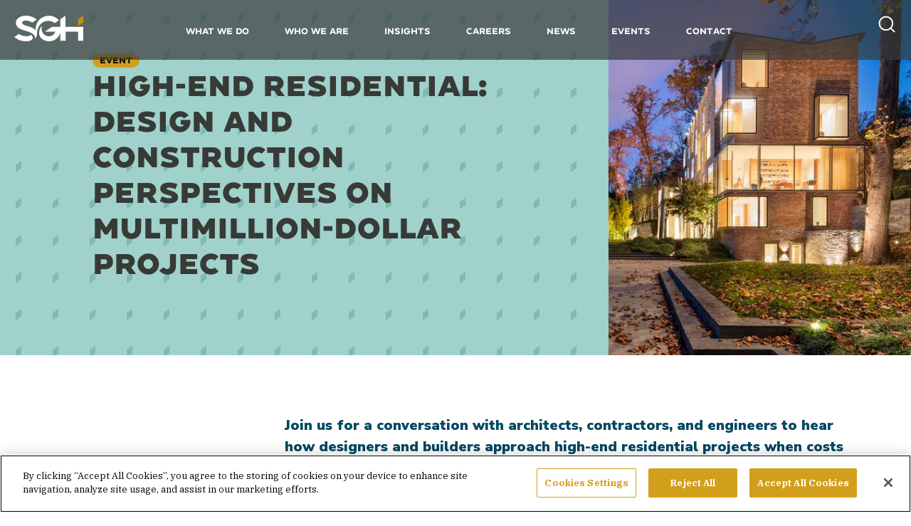

--- FILE ---
content_type: text/html; charset=UTF-8
request_url: https://www.sgh.com/news-event/04-06-23-waltham-event-panel-high-end-residential-design/
body_size: 16000
content:
<!DOCTYPE html>
<html lang="en-US">
<head>
<meta charset="UTF-8">
<!--<meta name="viewport" content="width=device-width, initial-scale=1, maximum-scale=1">-->
<meta name="viewport" content="width=device-width, initial-scale=1.0, maximum-scale=1.0, user-scalable=no" />
<link rel="profile" href="http://gmpg.org/xfn/11">

<link rel="preconnect" href="https://fonts.googleapis.com">
<link rel="preconnect" href="https://fonts.gstatic.com" crossorigin>
<link href="https://fonts.googleapis.com/css2?family=IBM+Plex+Serif:wght@400;700&family=Nunito+Sans:wght@400;700;900&family=Pragati+Narrow:wght@700&display=swap" rel="stylesheet" media="print" onload="this.onload=null;this.removeAttribute('media');">
<script data-minify="1" async defer src="https://www.sgh.com/wp-content/cache/min/1/api/player.js?ver=1761599764"></script>
<link rel="stylesheet" href="https://cdn.jsdelivr.net/gh/fancyapps/fancybox@3.5.7/dist/jquery.fancybox.min.css" />
<link rel="stylesheet" type="text/css" href="//cdn.jsdelivr.net/npm/slick-carousel@1.8.1/slick/slick.css"/>
<meta name='robots' content='index, follow, max-image-preview:large, max-snippet:-1, max-video-preview:-1' />

	<!-- This site is optimized with the Yoast SEO Premium plugin v25.8 (Yoast SEO v26.5) - https://yoast.com/wordpress/plugins/seo/ -->
	<title>High-End Residential: Design and Construction Perspectives on Multimillion-Dollar Projects - SGH</title>
<link crossorigin data-rocket-preconnect href="https://fonts.googleapis.com" rel="preconnect">
<link crossorigin data-rocket-preconnect href="https://www.googletagmanager.com" rel="preconnect">
<link crossorigin data-rocket-preconnect href="https://cdn.jsdelivr.net" rel="preconnect">
<link crossorigin data-rocket-preconnect href="https://unpkg.com" rel="preconnect">
<link crossorigin data-rocket-preconnect href="https://cookie-cdn.cookiepro.com" rel="preconnect">
<link crossorigin data-rocket-preconnect href="https://static.addtoany.com" rel="preconnect"><link rel="preload" data-rocket-preload as="image" href="https://www.sgh.com/wp-content/themes/sgh/images/svg-diamond-patterns/light-green-diamond-pattern.svg" fetchpriority="high">
	<link rel="canonical" href="https://www.sgh.com/news-event/04-06-23-waltham-event-panel-high-end-residential-design/" />
	<meta property="og:locale" content="en_US" />
	<meta property="og:type" content="article" />
	<meta property="og:title" content="High-End Residential: Design and Construction Perspectives on Multimillion-Dollar Projects" />
	<meta property="og:url" content="https://www.sgh.com/news-event/04-06-23-waltham-event-panel-high-end-residential-design/" />
	<meta property="og:site_name" content="SGH" />
	<meta property="article:publisher" content="https://www.facebook.com/SimpsonGumpertzHeger" />
	<meta property="article:modified_time" content="2023-02-27T22:02:47+00:00" />
	<meta name="twitter:card" content="summary_large_image" />
	<meta name="twitter:site" content="@SGH_Engineering" />
	<script type="application/ld+json" class="yoast-schema-graph">{"@context":"https://schema.org","@graph":[{"@type":"WebPage","@id":"https://www.sgh.com/news-event/04-06-23-waltham-event-panel-high-end-residential-design/","url":"https://www.sgh.com/news-event/04-06-23-waltham-event-panel-high-end-residential-design/","name":"High-End Residential: Design and Construction Perspectives on Multimillion-Dollar Projects - SGH","isPartOf":{"@id":"https://www.sgh.com/#website"},"datePublished":"2023-02-16T20:13:58+00:00","dateModified":"2023-02-27T22:02:47+00:00","breadcrumb":{"@id":"https://www.sgh.com/news-event/04-06-23-waltham-event-panel-high-end-residential-design/#breadcrumb"},"inLanguage":"en-US","potentialAction":[{"@type":"ReadAction","target":["https://www.sgh.com/news-event/04-06-23-waltham-event-panel-high-end-residential-design/"]}]},{"@type":"BreadcrumbList","@id":"https://www.sgh.com/news-event/04-06-23-waltham-event-panel-high-end-residential-design/#breadcrumb","itemListElement":[{"@type":"ListItem","position":1,"name":"Home","item":"https://www.sgh.com/"},{"@type":"ListItem","position":2,"name":"High-End Residential: Design and Construction Perspectives on Multimillion-Dollar Projects"}]},{"@type":"WebSite","@id":"https://www.sgh.com/#website","url":"https://www.sgh.com/","name":"SGH","description":"Performance Beyond Expecation","publisher":{"@id":"https://www.sgh.com/#organization"},"potentialAction":[{"@type":"SearchAction","target":{"@type":"EntryPoint","urlTemplate":"https://www.sgh.com/?s={search_term_string}"},"query-input":{"@type":"PropertyValueSpecification","valueRequired":true,"valueName":"search_term_string"}}],"inLanguage":"en-US"},{"@type":"Organization","@id":"https://www.sgh.com/#organization","name":"SGH","url":"https://www.sgh.com/","logo":{"@type":"ImageObject","inLanguage":"en-US","@id":"https://www.sgh.com/#/schema/logo/image/","url":"https://www.sgh.com/wp-content/uploads/2021/10/sgh_logo_full_color_rgb@300ppi.png","contentUrl":"https://www.sgh.com/wp-content/uploads/2021/10/sgh_logo_full_color_rgb@300ppi.png","width":950,"height":355,"caption":"SGH"},"image":{"@id":"https://www.sgh.com/#/schema/logo/image/"},"sameAs":["https://www.facebook.com/SimpsonGumpertzHeger","https://x.com/SGH_Engineering","https://www.linkedin.com/company/simpson-gumpertz-amp-heger-inc","https://youtube.com/channel/UC_hxGBoEV--WyGOkPL6UUfA"]}]}</script>
	<!-- / Yoast SEO Premium plugin. -->


<link rel='dns-prefetch' href='//unpkg.com' />
<link rel="alternate" title="oEmbed (JSON)" type="application/json+oembed" href="https://www.sgh.com/wp-json/oembed/1.0/embed?url=https%3A%2F%2Fwww.sgh.com%2Fnews-event%2F04-06-23-waltham-event-panel-high-end-residential-design%2F" />
<link rel="alternate" title="oEmbed (XML)" type="text/xml+oembed" href="https://www.sgh.com/wp-json/oembed/1.0/embed?url=https%3A%2F%2Fwww.sgh.com%2Fnews-event%2F04-06-23-waltham-event-panel-high-end-residential-design%2F&#038;format=xml" />
<style id='wp-img-auto-sizes-contain-inline-css' type='text/css'>
img:is([sizes=auto i],[sizes^="auto," i]){contain-intrinsic-size:3000px 1500px}
/*# sourceURL=wp-img-auto-sizes-contain-inline-css */
</style>
<style id='classic-theme-styles-inline-css' type='text/css'>
/*! This file is auto-generated */
.wp-block-button__link{color:#fff;background-color:#32373c;border-radius:9999px;box-shadow:none;text-decoration:none;padding:calc(.667em + 2px) calc(1.333em + 2px);font-size:1.125em}.wp-block-file__button{background:#32373c;color:#fff;text-decoration:none}
/*# sourceURL=/wp-includes/css/classic-themes.min.css */
</style>
<link rel='stylesheet' id='wp-pagenavi-css' href='https://www.sgh.com/wp-content/plugins/wp-pagenavi/pagenavi-css.css?ver=2.70' type='text/css' media='all' />
<link rel='stylesheet' id='style-css' href='https://www.sgh.com/wp-content/themes/sgh/style.css?ver=6.9' type='text/css' media='all' />
<link rel='stylesheet' id='aos-style-css' href='https://unpkg.com/aos@next/dist/aos.css?ver=6.9' type='text/css' media='all' />
<script type="text/javascript" src="https://www.sgh.com/wp-includes/js/jquery/jquery.min.js?ver=3.7.1" id="jquery-core-js"></script>
<link rel="https://api.w.org/" href="https://www.sgh.com/wp-json/" /><link rel="alternate" title="JSON" type="application/json" href="https://www.sgh.com/wp-json/wp/v2/news-event/13466" /><link rel="EditURI" type="application/rsd+xml" title="RSD" href="https://www.sgh.com/xmlrpc.php?rsd" />
<meta name="generator" content="WordPress 6.9" />
<link rel='shortlink' href='https://www.sgh.com/?p=13466' />
<link rel="icon" href="https://www.sgh.com/wp-content/uploads/2021/09/cropped-SGH-3770-Favicon-02-150x150.png" sizes="32x32" />
<link rel="icon" href="https://www.sgh.com/wp-content/uploads/2021/09/cropped-SGH-3770-Favicon-02-300x300.png" sizes="192x192" />
<link rel="apple-touch-icon" href="https://www.sgh.com/wp-content/uploads/2021/09/cropped-SGH-3770-Favicon-02-300x300.png" />
<meta name="msapplication-TileImage" content="https://www.sgh.com/wp-content/uploads/2021/09/cropped-SGH-3770-Favicon-02-300x300.png" />
<script async  src="https://www.sgh.com/wp-content/themes/sgh/js/jquery.fancybox.min.js"></script>
<script data-minify="1" type="text/javascript" src="https://www.sgh.com/wp-content/cache/min/1/npm/slick-carousel@1.8.1/slick/slick.min.js?ver=1761599764"></script>
<!--<script type="text/javascript" src="https://www.sgh.com/wp-content/themes/sgh/js/jquery-ui.min.js"></script>-->
<!--<script src="https://www.sgh.com/wp-content/themes/sgh/js/jquery.ui.touch-punch.min.js"></script>-->
<!-- SWIPE BEGIN -->
	<script defer src="https://www.sgh.com/wp-content/themes/sgh/js/jquery.touchSwipe.min.js"></script>
<!-- SWIPE END -->
<!-- Google Tag Manager -->
<script>(function(w,d,s,l,i){w[l]=w[l]||[];w[l].push({'gtm.start':
new Date().getTime(),event:'gtm.js'});var f=d.getElementsByTagName(s)[0],
j=d.createElement(s),dl=l!='dataLayer'?'&l='+l:'';j.async=true;j.src=
'https://www.googletagmanager.com/gtm.js?id='+i+dl;f.parentNode.insertBefore(j,f);
})(window,document,'script','dataLayer','GTM-KJ5XDX6');</script>
<!-- End Google Tag Manager -->
<!-- CookiePro Cookies Consent Notice start for www.sgh.com -->
	<script async src="https://cookie-cdn.cookiepro.com/scripttemplates/otSDKStub.js"  type="text/javascript" charset="UTF-8" data-domain-script="f3de9e12-b017-4d32-9129-ebe7b253f228" ></script>
	<script type="text/javascript">
	function OptanonWrapper() { }
	</script>
<!-- CookiePro Cookies Consent Notice end for www.sgh.com -->
<meta name="generator" content="WP Rocket 3.19.4" data-wpr-features="wpr_minify_js wpr_preconnect_external_domains wpr_oci wpr_desktop" /></head>

<body class="wp-singular news-event-template-default single single-news-event postid-13466 wp-theme-sgh">
	<!-- Google Tag Manager (noscript) -->
	<noscript><iframe src="https://www.googletagmanager.com/ns.html?id=GTM-KJ5XDX6"
	height="0" width="0" style="display:none;visibility:hidden"></iframe></noscript>
	<!-- End Google Tag Manager (noscript) -->
	<header  class="siteheader">
		<div  class="bg"></div>
		<div  id="logo">
			<a href="/"><svg width="97" height="36" viewBox="0 0 97 36" fill="none" xmlns="http://www.w3.org/2000/svg">
<g clip-path="url(#clip0)">
<path d="M97.0001 0L89.7134 5.0573V14.5065L97.0001 9.44917V0Z" id="diamond" fill="url(#paint0_linear) #c28e0d"/>
<path class="main" d="M23.9993 27.4159L23.4645 27.0166L22.9966 27.4824C22.0606 28.4141 19.9214 28.9464 17.0469 28.9464C13.7712 28.9464 10.1613 27.9483 6.81875 26.085L6.28394 25.7523L0 30.0776C6.15024 34.8688 11.8994 36 16.8463 36C23.5314 36 25.938 33.4714 25.938 31.1423C25.938 29.6784 25.2695 28.4141 23.9993 27.4159Z" fill="#ffffff"/>
<path class="main" d="M47.8649 7.31976C51.2743 7.31976 54.2157 8.38446 56.756 10.5804L62.7057 6.4547L62.572 6.32161C59.1627 2.39555 54.2157 0.133072 49.0014 0.133072C38.6396 0.133072 30.2164 8.11828 30.2164 17.9667C30.2164 18.8983 30.2833 19.8299 30.417 20.695C27.6761 17.3013 22.1275 15.7042 18.1833 14.5065L17.2474 14.2403C13.437 13.0425 11.0972 12.0443 11.0972 9.64878C11.0972 8.38446 12.5011 6.9205 16.1778 6.9205C19.1192 6.9205 21.927 7.71902 25.2695 9.44915L25.5369 9.58224L31.6871 5.32346C26.0048 1.26431 21.0579 0.0665283 16.5121 0.0665283C12.0331 0.199615 8.42317 1.13122 5.94971 2.9279C3.60994 4.65803 2.33978 7.05359 2.33978 9.91496C2.33978 17.1682 9.35908 19.2976 14.9745 20.9612C20.9242 22.7578 29.4811 24.6876 29.4811 32.2736C31.4197 29.878 32.0882 26.6174 32.0882 24.6876C32.0882 23.4898 32.1551 22.3586 32.3556 21.1608C33.8932 13.0425 40.1103 7.31976 47.8649 7.31976Z" fill="#ffffff"/>
<path class="main" d="M72.0648 15.6377V0L64.7112 5.12385V15.7043H52.8787L43.2522 22.4251H57.7588C56.8897 24.8207 54.5499 28.9464 48.6003 28.9464C42.8511 28.9464 38.3721 24.1553 38.3721 18.0998C38.3721 17.5009 38.439 16.902 38.5058 16.3031L38.8401 14.3068C36.4335 16.5693 34.9628 20.7616 34.9628 24.0887C34.9628 28.6137 37.4362 31.4085 39.5086 33.0055C42.0489 34.9353 45.3914 36 48.6671 36C53.614 36 58.0262 34.0702 61.1681 30.5434C62.8394 28.6802 64.1096 26.3512 64.8449 23.756V35.268H72.1316V22.4251H89.847V35.3346H97.1337V15.6377H72.0648Z" fill="#ffffff"/>
</g>
<defs>
<linearGradient id="paint0_linear" x1="92.1227" y1="11.0297" x2="98.3323" y2="8.53596" gradientUnits="userSpaceOnUse">
<stop stop-color="#B37E00"/>
<stop offset="1" stop-color="#D29F1C"/>
</linearGradient>
<clipPath id="clip0">
<rect width="97" height="36" fill="white"/>
</clipPath>
</defs>
</svg>
</a>
		</div>
		<div  id="header_inner">
			<ul class="primary_nav">
				<li class="hassub">
					<a>What We Do</a>
					<div class="sub-menu megamenu">
						<div class="megamenu_inner">
							<div class="megacolumn">
								<h6>Services</h6>
								<div class="menu-services-menu-container"><ul id="menu-services-menu" class="menu"><li id="menu-item-82" class="menu-item menu-item-type-post_type menu-item-object-page menu-item-82"><a href="https://www.sgh.com/what-we-do/services/structures/">Structures</a></li>
<li id="menu-item-80" class="menu-item menu-item-type-post_type menu-item-object-page menu-item-80"><a href="https://www.sgh.com/what-we-do/services/building-enclosures/">Building Enclosures</a></li>
<li id="menu-item-79" class="menu-item menu-item-type-post_type menu-item-object-page menu-item-79"><a href="https://www.sgh.com/what-we-do/services/advanced-analysis/">Advanced Analysis</a></li>
<li id="menu-item-81" class="menu-item menu-item-type-post_type menu-item-object-page menu-item-81"><a href="https://www.sgh.com/what-we-do/services/performance-code-consulting/">Performance &#038; Code Consulting</a></li>
<li id="menu-item-637" class="menu-item menu-item-type-post_type menu-item-object-page menu-item-637"><a href="https://www.sgh.com/what-we-do/services/applied-science-research/">Applied Science &#038; Research</a></li>
</ul></div>							</div>
							<div class="megacolumn">
								<h6>Markets</h6>
								<div class="menu-markets-menu-container"><ul id="menu-markets-menu" class="menu"><li id="menu-item-83" class="menu-item menu-item-type-post_type menu-item-object-page menu-item-83"><a href="https://www.sgh.com/what-we-do/markets/commercial/">Commercial</a></li>
<li id="menu-item-84" class="menu-item menu-item-type-post_type menu-item-object-page menu-item-84"><a href="https://www.sgh.com/what-we-do/markets/culture-entertainment/">Culture &#038; Entertainment</a></li>
<li id="menu-item-85" class="menu-item menu-item-type-post_type menu-item-object-page menu-item-85"><a href="https://www.sgh.com/what-we-do/markets/education/">Education</a></li>
<li id="menu-item-4381" class="menu-item menu-item-type-post_type menu-item-object-page menu-item-4381"><a href="https://www.sgh.com/what-we-do/markets/energy/">Energy</a></li>
<li id="menu-item-86" class="menu-item menu-item-type-post_type menu-item-object-page menu-item-86"><a href="https://www.sgh.com/what-we-do/markets/government/">Government</a></li>
<li id="menu-item-87" class="menu-item menu-item-type-post_type menu-item-object-page menu-item-87"><a href="https://www.sgh.com/what-we-do/markets/health-care-life-sciences/">Health Care &#038; Life Sciences</a></li>
<li id="menu-item-88" class="menu-item menu-item-type-post_type menu-item-object-page menu-item-88"><a href="https://www.sgh.com/what-we-do/markets/industrial/">Industrial</a></li>
<li id="menu-item-91" class="menu-item menu-item-type-post_type menu-item-object-page menu-item-91"><a href="https://www.sgh.com/what-we-do/markets/infrastructure-transportation/">Infrastructure &#038; Transportation</a></li>
<li id="menu-item-89" class="menu-item menu-item-type-post_type menu-item-object-page menu-item-89"><a href="https://www.sgh.com/what-we-do/markets/residential/">Residential</a></li>
<li id="menu-item-90" class="menu-item menu-item-type-post_type menu-item-object-page menu-item-90"><a href="https://www.sgh.com/what-we-do/markets/science-defense/">Science &#038; Defense</a></li>
</ul></div>							</div>
							<div class="megacolumn last">
								<h6><a href="/what-we-do/projects/">Projects</a></h6>
							</div>
						</div>
					</div>
				</li>
				<li class="hassub">
					<a href="/who-we-are/firm-profile/">Who We Are</a>
					<div class="sub-menu single-submenu">
						<div class="menu-who-we-are-menu-container"><ul id="menu-who-we-are-menu" class="menu"><li id="menu-item-75" class="menu-item menu-item-type-post_type menu-item-object-page menu-item-75"><a href="https://www.sgh.com/who-we-are/firm-profile/">Firm Profile</a></li>
<li id="menu-item-74" class="menu-item menu-item-type-post_type menu-item-object-page menu-item-74"><a href="https://www.sgh.com/who-we-are/our-people/">Our People</a></li>
<li id="menu-item-73" class="menu-item menu-item-type-post_type menu-item-object-page menu-item-73"><a href="https://www.sgh.com/who-we-are/corporate-responsibility/">Corporate Responsibility</a></li>
</ul></div>					</div>
				</li>
				<li>
					<a href="/insights/">Insights</a>
				</li>
				<li class="hassub">
					<a href="/careers/">Careers</a>
					<div class="sub-menu single-submenu">
						<div class="menu-careers-menu-container"><ul id="menu-careers-menu" class="menu"><li id="menu-item-1802" class="menu-item menu-item-type-post_type menu-item-object-page menu-item-1802"><a href="https://www.sgh.com/careers/">Careers Overview</a></li>
<li id="menu-item-77" class="menu-item menu-item-type-post_type menu-item-object-page menu-item-77"><a href="https://www.sgh.com/careers/job-openings/">Job Openings</a></li>
<li id="menu-item-76" class="menu-item menu-item-type-post_type menu-item-object-page menu-item-76"><a href="https://www.sgh.com/careers/students/">Students</a></li>
</ul></div>					</div>
				</li>
				<li>
					<a href="/news/">News</a>
				</li>
				<li>
					<a href="/events/">Events</a>
				</li>

				<li class="hassub">
					<a href="/contact/">Contact</a>
					<div class="sub-menu single-submenu">
						<div class="menu-contact-us-menu-container"><ul id="menu-contact-us-menu" class="menu"><li id="menu-item-18605" class="menu-item menu-item-type-post_type menu-item-object-page menu-item-18605"><a href="https://www.sgh.com/contact/">Contact Us</a></li>
<li id="menu-item-18543" class="menu-item menu-item-type-post_type menu-item-object-page menu-item-18543"><a href="https://www.sgh.com/contact/locations/">Locations</a></li>
</ul></div>					</div>
				</li>

			</ul>
			<div class="nav-search-field">

				<form action="/" method="get">
					<a class="close-nav-search" href="#"><svg width="34" height="34" viewBox="0 0 34 34" fill="none" xmlns="http://www.w3.org/2000/svg">
<path d="M20.5358 20.5357L13.4648 13.4647" stroke="black" stroke-linecap="round"/>
<path d="M13.4642 20.5357L20.5352 13.4647" stroke="black" stroke-linecap="round"/>
<path fill-rule="evenodd" clip-rule="evenodd" d="M9.92893 24.0711C13.8342 27.9764 20.1658 27.9764 24.0711 24.0711C27.9763 20.1659 27.9763 13.8342 24.0711 9.92898C20.1658 6.02373 13.8342 6.02373 9.92893 9.92898C6.02369 13.8342 6.02369 20.1659 9.92893 24.0711Z" stroke="black"/>
</svg>
</a>
					<input type="text" name="s" id="search" placeholder="ENTER YOUR SEARCH QUERY HERE" />
				</form>
			</div>
		</div>
		<div  id="searchicon">
			<a class="search_icon" href="#"><svg width="28" height="28" viewBox="0 0 28 28" fill="none" xmlns="http://www.w3.org/2000/svg">
<path d="M12.8333 22.1667C17.988 22.1667 22.1667 17.988 22.1667 12.8333C22.1667 7.67868 17.988 3.5 12.8333 3.5C7.67868 3.5 3.5 7.67868 3.5 12.8333C3.5 17.988 7.67868 22.1667 12.8333 22.1667Z" stroke="white" stroke-width="2" stroke-linecap="round" stroke-linejoin="round"/>
<path d="M24.5 24.5L19.425 19.425" stroke="white" stroke-width="2" stroke-linecap="round" stroke-linejoin="round"/>
</svg></a>
		</div>
		<div  id="mobilenav">
			<ul class="mobileicons">
				<li>
					<div id="nav-icon3">
					  <span></span>
					  <span></span>
					  <span></span>
					  <span></span>
					</div>
				</li>
			</ul>
		</div>
	</header>

<div  id="page" class="site">
	<div class="nav-search-field-mobile">
		<form action="/" method="get">
			<a class="close-nav-search" href="#"><svg width="34" height="34" viewBox="0 0 34 34" fill="none" xmlns="http://www.w3.org/2000/svg">
<path d="M20.5358 20.5357L13.4648 13.4647" stroke="black" stroke-linecap="round"/>
<path d="M13.4642 20.5357L20.5352 13.4647" stroke="black" stroke-linecap="round"/>
<path fill-rule="evenodd" clip-rule="evenodd" d="M9.92893 24.0711C13.8342 27.9764 20.1658 27.9764 24.0711 24.0711C27.9763 20.1659 27.9763 13.8342 24.0711 9.92898C20.1658 6.02373 13.8342 6.02373 9.92893 9.92898C6.02369 13.8342 6.02369 20.1659 9.92893 24.0711Z" stroke="black"/>
</svg>
</a>
			<input type="text" name="s" id="search" placeholder="ENTER YOUR SEARCH QUERY HERE" />
		</form>
	</div>
	<div  id="mobilenavcontainer">
		<div  class="menu-mobile-nav-container"><ul id="menu-mobile-nav" class="mobilenav"><li id="menu-item-5141" class="menu-item menu-item-type-custom menu-item-object-custom menu-item-has-children menu-item-5141"><a href="#">What We Do</a>
<ul class="sub-menu">
	<li id="menu-item-6927" class="go-back menu-item menu-item-type-custom menu-item-object-custom menu-item-6927"><a href="#">What We Do</a></li>
	<li id="menu-item-5142" class="menu-item menu-item-type-custom menu-item-object-custom menu-item-has-children menu-item-5142"><a href="#">Services</a>
	<ul class="sub-menu">
		<li id="menu-item-6930" class="go-back menu-item menu-item-type-custom menu-item-object-custom menu-item-6930"><a href="#">Services</a></li>
		<li id="menu-item-1303" class="menu-item menu-item-type-post_type menu-item-object-page menu-item-1303"><a href="https://www.sgh.com/what-we-do/services/structures/">Structures</a></li>
		<li id="menu-item-1301" class="menu-item menu-item-type-post_type menu-item-object-page menu-item-1301"><a href="https://www.sgh.com/what-we-do/services/building-enclosures/">Building Enclosures</a></li>
		<li id="menu-item-1300" class="menu-item menu-item-type-post_type menu-item-object-page menu-item-1300"><a href="https://www.sgh.com/what-we-do/services/advanced-analysis/">Advanced Analysis</a></li>
		<li id="menu-item-1302" class="menu-item menu-item-type-post_type menu-item-object-page menu-item-1302"><a href="https://www.sgh.com/what-we-do/services/performance-code-consulting/">Performance &#038; Code Consulting</a></li>
		<li id="menu-item-1287" class="menu-item menu-item-type-post_type menu-item-object-page menu-item-1287"><a href="https://www.sgh.com/what-we-do/services/applied-science-research/">Applied Science &#038; Research</a></li>
	</ul>
</li>
	<li id="menu-item-5144" class="menu-item menu-item-type-custom menu-item-object-custom menu-item-has-children menu-item-5144"><a href="#">Markets</a>
	<ul class="sub-menu">
		<li id="menu-item-6931" class="go-back menu-item menu-item-type-custom menu-item-object-custom menu-item-6931"><a href="#">Markets</a></li>
		<li id="menu-item-1289" class="menu-item menu-item-type-post_type menu-item-object-page menu-item-1289"><a href="https://www.sgh.com/what-we-do/markets/commercial/">Commercial</a></li>
		<li id="menu-item-1290" class="menu-item menu-item-type-post_type menu-item-object-page menu-item-1290"><a href="https://www.sgh.com/what-we-do/markets/culture-entertainment/">Culture &#038; Entertainment</a></li>
		<li id="menu-item-1291" class="menu-item menu-item-type-post_type menu-item-object-page menu-item-1291"><a href="https://www.sgh.com/what-we-do/markets/education/">Education</a></li>
		<li id="menu-item-10937" class="menu-item menu-item-type-post_type menu-item-object-page menu-item-10937"><a href="https://www.sgh.com/what-we-do/markets/energy/">Energy</a></li>
		<li id="menu-item-1292" class="menu-item menu-item-type-post_type menu-item-object-page menu-item-1292"><a href="https://www.sgh.com/what-we-do/markets/government/">Government</a></li>
		<li id="menu-item-1293" class="menu-item menu-item-type-post_type menu-item-object-page menu-item-1293"><a href="https://www.sgh.com/what-we-do/markets/health-care-life-sciences/">Health Care &#038; Life Sciences</a></li>
		<li id="menu-item-1294" class="menu-item menu-item-type-post_type menu-item-object-page menu-item-1294"><a href="https://www.sgh.com/what-we-do/markets/industrial/">Industrial</a></li>
		<li id="menu-item-1297" class="menu-item menu-item-type-post_type menu-item-object-page menu-item-1297"><a href="https://www.sgh.com/what-we-do/markets/infrastructure-transportation/">Infrastructure &#038; Transportation</a></li>
		<li id="menu-item-1295" class="menu-item menu-item-type-post_type menu-item-object-page menu-item-1295"><a href="https://www.sgh.com/what-we-do/markets/residential/">Residential</a></li>
		<li id="menu-item-1296" class="menu-item menu-item-type-post_type menu-item-object-page menu-item-1296"><a href="https://www.sgh.com/what-we-do/markets/science-defense/">Science &#038; Defense</a></li>
	</ul>
</li>
	<li id="menu-item-1298" class="menu-item menu-item-type-post_type menu-item-object-page menu-item-1298"><a href="https://www.sgh.com/what-we-do/projects/">Projects</a></li>
</ul>
</li>
<li id="menu-item-5145" class="menu-item menu-item-type-custom menu-item-object-custom menu-item-has-children menu-item-5145"><a href="#">Who We Are</a>
<ul class="sub-menu">
	<li id="menu-item-6928" class="go-back menu-item menu-item-type-custom menu-item-object-custom menu-item-6928"><a href="#">Who We Are</a></li>
	<li id="menu-item-1306" class="menu-item menu-item-type-post_type menu-item-object-page menu-item-1306"><a href="https://www.sgh.com/who-we-are/firm-profile/">Firm Profile</a></li>
	<li id="menu-item-1307" class="menu-item menu-item-type-post_type menu-item-object-page menu-item-1307"><a href="https://www.sgh.com/who-we-are/our-people/">Our People</a></li>
	<li id="menu-item-1305" class="menu-item menu-item-type-post_type menu-item-object-page menu-item-1305"><a href="https://www.sgh.com/who-we-are/corporate-responsibility/">Corporate Responsibility</a></li>
</ul>
</li>
<li id="menu-item-1284" class="menu-item menu-item-type-post_type menu-item-object-page menu-item-1284"><a href="https://www.sgh.com/insights/">Insights</a></li>
<li id="menu-item-5140" class="menu-item menu-item-type-custom menu-item-object-custom menu-item-has-children menu-item-5140"><a href="#">Careers</a>
<ul class="sub-menu">
	<li id="menu-item-6929" class="go-back menu-item menu-item-type-custom menu-item-object-custom menu-item-6929"><a href="#">Careers</a></li>
	<li id="menu-item-5139" class="menu-item menu-item-type-post_type menu-item-object-page menu-item-5139"><a href="https://www.sgh.com/careers/">Careers Overview</a></li>
	<li id="menu-item-1281" class="menu-item menu-item-type-post_type menu-item-object-page menu-item-1281"><a href="https://www.sgh.com/careers/students/">Students</a></li>
	<li id="menu-item-1280" class="menu-item menu-item-type-post_type menu-item-object-page menu-item-1280"><a href="https://www.sgh.com/careers/job-openings/">Job Openings</a></li>
</ul>
</li>
<li id="menu-item-19545" class="menu-item menu-item-type-post_type menu-item-object-page menu-item-19545"><a href="https://www.sgh.com/news/">News</a></li>
<li id="menu-item-19546" class="menu-item menu-item-type-post_type menu-item-object-page menu-item-19546"><a href="https://www.sgh.com/events/">Events</a></li>
<li id="menu-item-19549" class="menu-item menu-item-type-custom menu-item-object-custom menu-item-has-children menu-item-19549"><a href="#">Contact</a>
<ul class="sub-menu">
	<li id="menu-item-19550" class="go-back menu-item menu-item-type-custom menu-item-object-custom menu-item-19550"><a href="#">Contact</a></li>
	<li id="menu-item-19548" class="menu-item menu-item-type-post_type menu-item-object-page menu-item-19548"><a href="https://www.sgh.com/contact/">Contact</a></li>
	<li id="menu-item-19547" class="menu-item menu-item-type-post_type menu-item-object-page menu-item-19547"><a href="https://www.sgh.com/contact/locations/">Locations</a></li>
</ul>
</li>
</ul></div>	</div>

		<div  id="content" class="site-content">

<script>
jQuery( document ).ready(function($) {
	//Find the last content element so we can add an icon at the end
	//jQuery(".insights-module").last().find("li, p").last().addClass('last-element');

	var isMobile;
	var isMobile = /iPhone|iPad|iPod|Android/i.test(navigator.userAgent);
	if (isMobile == false) {
		//A little show/hide trickery to get the top parallax effect ewhile also being able to reveal the footer.
		var insightsScrollTop = 0;
		var scrolltarget = parseInt($('.news-event_single_body').css('top'));
		$(window).scroll(function(event){
			var ist = $(this).scrollTop();
			if ((ist >= scrolltarget)){
				$('.news-event_single_header').css("display", "none");
			} else {
				$('.news-event_single_header').css("display", "flex");
			}
			insightsScrollTop = ist;
		});
	}
});
</script>


<div  class="news-event_single_header  eventtype">
	<div class="news-event_single_header_inner">
		<div class="category-pill">Event</div>
				<h1>High-End Residential: Design and Construction Perspectives on Multimillion-Dollar Projects</h1>
			</div>
		<img src="https://www.sgh.com/wp-content/uploads/2023/02/WebinarHighEndDesign_Website_006.jpg" alt="High-End Residential: Design and Construction Perspectives on Multimillion-Dollar Projects" />
	</div>

<div  class="news-event_single_body">
	<div class="news-event_single_body_inner">
					<div class="photocaption fixed-width">Photo by John Horner</div>
				<div class="content-sidebar">
			<div class="content-sidebar-inner">
									<div class="event-details">
						<div class="eventlabel">Date</div>
												<p>
						<strong>Thursday, April 6, 2023</strong>
						</p>


												<div class="eventlabel">Speaker(s)</div>
						<p>
							Paul Kassabian<br />Mazen Sakr<br />Brian Twomey<br />Adam Wood<br />						</p>

													<div class="eventlabel">Time</div>
															<p>
									EST <span class="pipe-divider">|</span> 6:00 pm - 8:30 pm								</p>
													
													<div class="eventlabel">Schedule</div>
							<p>
																	Registration &amp; Refreshments <span class="pipe-divider">|</span> 6:00pm<br />

																	Panel Discussion <span class="pipe-divider">|</span> 6:30pm<br />

																	Networking &amp; Refreshments <span class="pipe-divider">|</span> 7:30pm<br />

															</p>
						
												<div class="eventlabel">Location</div>
						<p>
						Simpson Gumpertz &amp; Heger Waltham Office

																					<br />480 Totten Pond Road																													<br />Waltham																						, MA																						&nbsp;02451																						<br />
								<a target="_blank" href="https://www.google.com/maps?q=480+Totten+Pond+Road%2C+Waltham%2C+MA%2C+USA%3Cspan+class%3D%22segment-street_number%22%3E480%3C%2Fspan%3E%2C+%3Cspan+class%3D%22segment-street_name%22%3ETotten+Pond+Road%3C%2Fspan%3E%2C+%3Cspan+class%3D%22segment-city%22%3EWaltham%3C%2Fspan%3E%2C+%3Cspan+class%3D%22segment-state%22%3EMassachusetts%3C%2Fspan%3E%2C+%3Cspan+class%3D%22segment-post_code%22%3E02451%3C%2Fspan%3E">View Map</a>
							
						</p>
						
						
						
												
					</div>
				
				<!-- AddToAny BEGIN -->
				<span class="eventlabel">Share</span>
				<span class="a2a_kit a2a_default_style">
					<a class="a2a_button_facebook"><svg width="25" height="25" viewBox="0 0 25 25" fill="none" xmlns="http://www.w3.org/2000/svg">
<path class="colorizeme" d="M21.0699 21.1949C26.0569 16.2078 26.0569 8.10383 21.0699 3.24143C19.8231 1.99466 18.4516 1.12192 16.9555 0.498535C17.5789 1.12192 18.0776 1.7453 18.5763 2.36869C22.0673 7.35577 21.8179 13.5896 17.8283 17.5793C16.0828 19.3248 13.9633 20.3222 11.5944 20.4468L10.7217 24.9352C14.462 25.3092 18.327 24.0625 21.0699 21.1949Z" fill="#D6D2C4"/>
<path d="M11.0962 22.1925C17.2245 22.1925 22.1925 17.2245 22.1925 11.0962C22.1925 4.96796 17.2245 0 11.0962 0C4.96796 0 0 4.96796 0 11.0962C0 17.2245 4.96796 22.1925 11.0962 22.1925Z" fill="#373A36"/>
<path d="M16.3332 15.9589C16.3332 16.3329 16.2085 16.4576 15.8345 16.4576H13.0916V12.4679H14.4631L14.7124 10.7224H13.0916V9.84969C13.0916 9.35098 13.2163 8.97695 13.8397 8.97695H14.9618V7.60551C14.7124 7.60551 14.2137 7.48083 13.5903 7.48083C12.3436 7.48083 11.4708 8.22889 11.4708 9.60034V10.7224H9.97469V12.4679H11.4708V16.5822H6.35906C5.98503 16.5822 5.86035 16.3329 5.86035 16.0835V6.48341C5.86035 6.10938 5.98503 5.73535 6.35906 5.73535H15.8345C16.2085 5.73535 16.3332 6.10938 16.3332 6.48341V15.9589Z" fill="white"/>
</svg>
</a>
					<a class="a2a_button_x"><?xml version="1.0" encoding="UTF-8"?>
<svg id="Layer_1" xmlns="http://www.w3.org/2000/svg" width="25" height="25" version="1.1" viewBox="0 0 25 25">
  <!-- Generator: Adobe Illustrator 29.3.1, SVG Export Plug-In . SVG Version: 2.1.0 Build 151)  -->
  <path class="colorizeme" d="M21.07,21.195c4.987-4.987,4.987-13.091,0-17.953-1.247-1.247-2.618-2.12-4.114-2.743.623.623,1.122,1.247,1.621,1.87,3.491,4.987,3.242,11.221-.748,15.211-1.746,1.746-3.865,2.743-6.234,2.868l-.873,4.488c3.74.374,7.605-.873,10.348-3.74Z" fill="#d6d2c4"/>
  <path d="M11.096,22.192c6.128,0,11.096-4.968,11.096-11.096S17.225,0,11.096,0,0,4.968,0,11.096s4.968,11.096,11.096,11.096Z" fill="#373a36"/>
  <path d="M12.457,10.342l4.283-4.856h-1.626l-3.371,3.852-2.728-3.852h-3.825l4.42,6.241-4.49,5.106h1.625l3.578-4.06,2.854,4.06h3.822l-4.543-6.49ZM7.452,6.694h.846l6.4,8.929h-.846L7.452,6.694Z" fill="#fff"/>
</svg>
</a>
					<a class="a2a_button_linkedin"><svg width="26" height="25" viewBox="0 0 26 25" fill="none" xmlns="http://www.w3.org/2000/svg">
<path class="colorizeme" d="M21.816 21.1949C26.803 16.2078 26.803 8.10383 21.816 3.24143C20.5692 1.99466 19.1977 1.12192 17.7016 0.498535C18.325 1.12192 18.8237 1.7453 19.3224 2.36869C22.8134 7.35577 22.564 13.5896 18.5744 17.5793C16.8289 19.3248 14.7094 20.3222 12.3405 20.4468L11.4678 24.9352C15.0834 25.3092 18.9484 24.0625 21.816 21.1949Z" fill="#D6D2C4"/>
<path d="M11.8423 22.1925C17.9706 22.1925 22.9386 17.2245 22.9386 11.0962C22.9386 4.96796 17.9706 0 11.8423 0C5.71405 0 0.746094 4.96796 0.746094 11.0962C0.746094 17.2245 5.71405 22.1925 11.8423 22.1925Z" fill="#373A36"/>
<path d="M9.09998 8.85229H6.98047V15.4602H9.09998V8.85229Z" fill="white"/>
<path d="M14.8351 8.85229C13.5883 8.85229 12.8402 9.47568 12.7155 9.97439V8.85229H10.3467C10.3467 9.351 10.3467 15.4602 10.3467 15.4602H12.7155V11.9692C12.7155 11.7199 12.7155 11.5952 12.7155 11.4705C12.8402 11.0965 13.2142 10.5978 13.8376 10.5978C14.7104 10.5978 15.0844 11.2212 15.0844 12.0939V15.5848H17.4533V11.8445C17.4533 9.84971 16.3312 8.85229 14.8351 8.85229Z" fill="white"/>
<path d="M7.97724 5.73535C7.22918 5.73535 6.73047 6.23406 6.73047 6.85744C6.73047 7.48083 7.22918 7.97954 7.97724 7.97954C8.7253 7.97954 9.22401 7.48083 9.22401 6.85744C9.22401 6.23406 8.7253 5.73535 7.97724 5.73535Z" fill="white"/>
</svg>
</a>
				</span>
				<script data-minify="1" async src="https://www.sgh.com/wp-content/cache/min/1/menu/page.js?ver=1761599768"></script>
				<!-- AddToAny END -->
			</div>
			<div class="scroll-to-top">
				<a href="#top"><svg width="22" height="22" viewBox="0 0 22 22" fill="none" xmlns="http://www.w3.org/2000/svg">
<path class="circle" d="M11 22C17.0751 22 22 17.0751 22 11C22 4.92487 17.0751 0 11 0C4.92487 0 0 4.92487 0 11C0 17.0751 4.92487 22 11 22Z" fill="#D69933"/>
<path class="arrowparts" d="M5 15L11 10.4348L11 6L5 10.5652L5 15Z" fill="white"/>
<path class="arrowparts" d="M12 10.4348L18 15L18 10.5652L12 6L12 10.4348Z" fill="white"/>
</svg>
Back to Top</a>
			</div>
		</div>
		<div class="content-main">
							<div class="intro-content">
					<p><strong>Join us for a conversation with architects, contractors, and engineers to hear how designers and builders approach high-end residential projects when costs are high and expectations are even higher.</strong> For these projects, owners often seek to push the boundaries of traditional design and construction to maximize space and amenities when building or renovating their homes. To satisfy these goals and aspirations, teams of architects, engineers, and builders must work together to find creative solutions that meet expectations for excellence. When the costs of these homes can be in the millions and tens of millions of dollars, satisfying the general building code and standard norms of conventional building typically is not enough for a variety of reasons. These projects require teamwork and creative thinking from all disciplines to successfully deliver high-end results—this will be the focus of our moderated panel discussion.</p>
				</div>
			
			
			
						<div class="insight-meta">

									<h3>About the Speaker</h3>
						<div class="insight-team-members">
													<div class="team-member flex">
								<img class="team-member-photo" src="https://www.sgh.com/wp-content/uploads/2021/07/Paul-E-Kassabian-300x286.jpg" alt="Paul Kassabian" />
								<div class="team-member-info">
									<strong>Paul Kassabian</strong> <span class="pipe-divider">|</span> <em>Principal</em>
																		<div class="contact-methods">
																					<a href="tel:781.907.9258"><svg width="15" height="15" viewBox="0 0 15 15" fill="none" xmlns="http://www.w3.org/2000/svg">
<path d="M8.6781 8.6781C7.93817 9.41803 7.19522 10.0548 6.44922 10.5886C5.70323 11.1223 5.16042 11.2254 4.82078 10.8979C4.33558 10.4127 3.86555 10.0609 3.41067 9.84257C2.9558 9.62423 2.19465 9.93961 1.12721 10.7887C0.059773 11.6499 -0.249537 12.3808 0.199273 12.9812C0.648082 13.5816 1.10295 14.1184 1.56389 14.5914C1.83075 14.8583 2.27046 14.9917 2.88302 14.9917C3.49559 14.9917 4.21124 14.8371 5.03002 14.5278C5.84879 14.2184 6.74337 13.7454 7.71377 13.1086C8.68417 12.4717 9.66668 11.656 10.6613 10.6613C11.656 9.66668 12.4687 8.68417 13.0995 7.71377C13.7302 6.74337 14.2002 5.84879 14.5096 5.03002C14.8189 4.21124 14.9735 3.49862 14.9735 2.89212C14.9735 2.28562 14.8401 1.84288 14.5732 1.56389C14.1123 1.10295 13.5816 0.648082 12.9812 0.199273C12.3808 -0.249537 11.6499 0.059773 10.7887 1.12721C9.93961 2.19465 9.62423 2.9558 9.84257 3.41067C10.0609 3.86555 10.4066 4.33558 10.8797 4.82078C11.2193 5.16042 11.1223 5.70323 10.5886 6.44922C10.0548 7.19522 9.41803 7.93817 8.6781 8.6781Z" fill="black"/>
</svg>
781.907.9258</a>
																															<a href="mailto:pekassabian@sgh.com"><svg width="15" height="12" viewBox="0 0 15 12" fill="none" xmlns="http://www.w3.org/2000/svg">
<path d="M15 0H0L7.51756 5.70925L15 0ZM0 1.86784V12H15V1.86784L7.51756 7.52423L0 1.86784Z" fill="black"/>
</svg>
pekassabian@sgh.com</a>
																			</div>

									<p>Paul Kassabian specializes in structural design and investigation for a wide range of structural systems, from buildings for architects to projects on the cutting edge of both structural systems and materials. As practice leader of the SGH Digital Lab, he ensures that any new technology developed is engineering-driven and scalable for multiple clients. Along with Christian Sjoberg, he leads the growth and development of data-driven solutions for external clients.</p>
								</div>
							</div>
													<div class="team-member flex">
								<img class="team-member-photo" src="https://www.sgh.com/wp-content/uploads/2023/02/Mazen-Sakr-_-AW-ARCH-1-300x300.jpg" alt="Mazen Sakr" />
								<div class="team-member-info">
									<strong>Mazen Sakr</strong> <span class="pipe-divider">|</span> <em>Principal</em>
																		<br />AW-ARCH																		<div class="contact-methods">
																													</div>

									<p>Mazen is a Principal at AW–ARCH and is involved with all phases of project development for many institutional, commercial, and residential projects at AW. His ability to maintain a holistic understanding of a project while interpreting its design essentials into constructible reality makes him an important member of AW’s team for such projects as Harvard University’s Knafel Center at the Radcliffe Institute, Gemma Observatory, and Emigrant Lake Boathouse. Mazen is founder of the online journal <em>The Lebanon Architect</em> and is a recipient of the Alpha Rho Chi Bronze Medal. He is a lecturer in Architectural Design at Boston University’s College of Arts and Sciences and has been a visiting critic at architecture schools locally and in the Midwest.</p>
								</div>
							</div>
													<div class="team-member flex">
								<img class="team-member-photo" src="https://www.sgh.com/wp-content/uploads/2021/06/E_230316_N5_lrg-e1759330380793-296x300.jpg" alt="Brian Twomey" />
								<div class="team-member-info">
									<strong>Brian Twomey</strong> <span class="pipe-divider">|</span> <em>Senior Project Manger</em>
																		<br />Simpson Gumpertz &amp; Heger																		<div class="contact-methods">
																					<a href="tel:781.907.9309"><svg width="15" height="15" viewBox="0 0 15 15" fill="none" xmlns="http://www.w3.org/2000/svg">
<path d="M8.6781 8.6781C7.93817 9.41803 7.19522 10.0548 6.44922 10.5886C5.70323 11.1223 5.16042 11.2254 4.82078 10.8979C4.33558 10.4127 3.86555 10.0609 3.41067 9.84257C2.9558 9.62423 2.19465 9.93961 1.12721 10.7887C0.059773 11.6499 -0.249537 12.3808 0.199273 12.9812C0.648082 13.5816 1.10295 14.1184 1.56389 14.5914C1.83075 14.8583 2.27046 14.9917 2.88302 14.9917C3.49559 14.9917 4.21124 14.8371 5.03002 14.5278C5.84879 14.2184 6.74337 13.7454 7.71377 13.1086C8.68417 12.4717 9.66668 11.656 10.6613 10.6613C11.656 9.66668 12.4687 8.68417 13.0995 7.71377C13.7302 6.74337 14.2002 5.84879 14.5096 5.03002C14.8189 4.21124 14.9735 3.49862 14.9735 2.89212C14.9735 2.28562 14.8401 1.84288 14.5732 1.56389C14.1123 1.10295 13.5816 0.648082 12.9812 0.199273C12.3808 -0.249537 11.6499 0.059773 10.7887 1.12721C9.93961 2.19465 9.62423 2.9558 9.84257 3.41067C10.0609 3.86555 10.4066 4.33558 10.8797 4.82078C11.2193 5.16042 11.1223 5.70323 10.5886 6.44922C10.0548 7.19522 9.41803 7.93817 8.6781 8.6781Z" fill="black"/>
</svg>
781.907.9309</a>
																															<a href="mailto:bmtwomey@sgh.com"><svg width="15" height="12" viewBox="0 0 15 12" fill="none" xmlns="http://www.w3.org/2000/svg">
<path d="M15 0H0L7.51756 5.70925L15 0ZM0 1.86784V12H15V1.86784L7.51756 7.52423L0 1.86784Z" fill="black"/>
</svg>
bmtwomey@sgh.com</a>
																			</div>

									<p>Brian Twomey has extensive experience as a project manager and design engineer for new building design involving projects on occupied urban campuses. His role has included providing analysis, design, and construction administration services for these projects. He is an active member of the American Society of Civil Engineers (ASCE), the American Institute of Steel Construction (AISC), the American Concrete Institute (ACI), and the Structural Engineer’s Association of Massachusetts (SEAMass).</p>
								</div>
							</div>
													<div class="team-member flex">
								<img class="team-member-photo" src="https://www.sgh.com/wp-content/uploads/2023/02/Adam-Wood-300x300.jpg" alt="Adam Wood" />
								<div class="team-member-info">
									<strong>Adam Wood</strong> <span class="pipe-divider">|</span> <em>General Superintendent </em>
																		<br />The Lagassé Group																		<div class="contact-methods">
																													</div>

									<p>Adam joined The Lagassé Group at its inception, has risen to the role of General Superintendent, and is now responsible for all the field operations for the company. He has been the primary field superintendent for many of the company’s largest projects. While overseeing operations, Adam runs weekly field operations meetings to review safety practices, quality assurance, subcontractor relations, and project schedules.</p>
								</div>
							</div>
												</div>
													</div>
					</div>

	</div>
	<div class="related-content">


				<script>
		jQuery(document).ready(function(){
			jQuery('.featured-insights').slick({
				slidesToShow: 3,
				slidesToScroll: 1,
				prevArrow: '<div class="slick-prev-next slick-prev"><img src="https://www.sgh.com/wp-content/themes/sgh/images/prev-next-icon.svg" /></div>',
				nextArrow: '<div class="slick-prev-next slick-next"><img src="https://www.sgh.com/wp-content/themes/sgh/images/prev-next-icon.svg" /></div>',
				infinite: true,
				responsive: [
					{
					  breakpoint: 1200,
					  settings: {
						slidesToShow: 3,
						slidesToScroll: 3,
					  }
					},
					{
					  breakpoint: 900,
					  settings: {
						slidesToShow: 2,
						slidesToScroll: 2
					  }
					},
					{
					  breakpoint: 480,
					  settings: {
						slidesToShow: 1,
						slidesToScroll: 1
					  }
					}
				]
			});
		});
		</script>
		<h2>Related Content</span></h2>
		<div class="featured-insights">
						<div class="featured-insight " style="background: url(https://www.sgh.com/wp-content/uploads/2026/01/SeminarNYCEEDesign_Website.jpg) center/cover" onclick="location.href='https://www.sgh.com/news-event/02-10-26-ny-seminar-new-york-city-energy-conservation-code/';">
				<div class="overlay"></div>
				<div class="featured-insight-inner">
					<div class="category-pill type">Event</div>
					<div class="title-holder">
													<div class="date">
								February 10, 2026							</div>
												<h2><a class="gold-arrow-after" href="https://www.sgh.com/news-event/02-10-26-ny-seminar-new-york-city-energy-conservation-code/">Exploring New York City‘s Energy Conservation Code Changes</a></h2>
					</div>
					<a class="storylink" href="https://www.sgh.com/news-event/02-10-26-ny-seminar-new-york-city-energy-conservation-code/"><svg width="40" height="42" viewBox="0 0 40 40" fill="none" xmlns="http://www.w3.org/2000/svg">
<circle cx="20" cy="20" r="20" fill="white"/>
<path d="M15.0957 10.2513L21.7775 19.1146H28.2684L21.5866 10.2513H15.0957Z" fill="#D69933"/>
<path d="M21.6818 20.1785L15 29.0417H21.4909L28.1727 20.1785H21.6818Z" fill="#D69933"/>
</svg>
</a>
					<div class="byline-hover-stuff">
											</div>
				</div>
			</div>
					<div class="featured-insight " style="background: url(https://www.sgh.com/wp-content/uploads/2025/10/WebinarNYCCDesign_Website.jpg) center/cover" onclick="location.href='https://www.sgh.com/news-event/11-05-25-ny-seminar-nys-2025-building-code-changes-fire-egress-structural/';">
				<div class="overlay"></div>
				<div class="featured-insight-inner">
					<div class="category-pill type">Event</div>
					<div class="title-holder">
													<div class="date">
								November 5, 2025							</div>
												<h2><a class="gold-arrow-after" href="https://www.sgh.com/news-event/11-05-25-ny-seminar-nys-2025-building-code-changes-fire-egress-structural/">New York State 2025 Building Code Changes for Fire, Egress, and Structural Requirements</a></h2>
					</div>
					<a class="storylink" href="https://www.sgh.com/news-event/11-05-25-ny-seminar-nys-2025-building-code-changes-fire-egress-structural/"><svg width="40" height="42" viewBox="0 0 40 40" fill="none" xmlns="http://www.w3.org/2000/svg">
<circle cx="20" cy="20" r="20" fill="white"/>
<path d="M15.0957 10.2513L21.7775 19.1146H28.2684L21.5866 10.2513H15.0957Z" fill="#D69933"/>
<path d="M21.6818 20.1785L15 29.0417H21.4909L28.1727 20.1785H21.6818Z" fill="#D69933"/>
</svg>
</a>
					<div class="byline-hover-stuff">
											</div>
				</div>
			</div>
					<div class="featured-insight " style="background: url(https://www.sgh.com/wp-content/uploads/2025/08/WebinarRubinDesign_Website.jpg) center/cover" onclick="location.href='https://www.sgh.com/news-event/09-17-25-ny-seminar-rubin-hall-passive-house/';">
				<div class="overlay"></div>
				<div class="featured-insight-inner">
					<div class="category-pill type">Event</div>
					<div class="title-holder">
													<div class="date">
								September 17, 2025							</div>
												<h2><a class="gold-arrow-after" href="https://www.sgh.com/news-event/09-17-25-ny-seminar-rubin-hall-passive-house/">Restoring the Past, Protecting the Future: The Story of NYU Rubin Hall</a></h2>
					</div>
					<a class="storylink" href="https://www.sgh.com/news-event/09-17-25-ny-seminar-rubin-hall-passive-house/"><svg width="40" height="42" viewBox="0 0 40 40" fill="none" xmlns="http://www.w3.org/2000/svg">
<circle cx="20" cy="20" r="20" fill="white"/>
<path d="M15.0957 10.2513L21.7775 19.1146H28.2684L21.5866 10.2513H15.0957Z" fill="#D69933"/>
<path d="M21.6818 20.1785L15 29.0417H21.4909L28.1727 20.1785H21.6818Z" fill="#D69933"/>
</svg>
</a>
					<div class="byline-hover-stuff">
											</div>
				</div>
			</div>
		
		</div>
	</div>
	<div class="view-all-projects">
			<a href="/news-events/#events"><img src="https://www.sgh.com/wp-content/themes/sgh/images/icon-menu.svg" alt="Menu Icon" />View All Events</a>
	</div>
</div>




	</div><!-- #content -->



</div><!-- #page -->

<footer >
	<div  class="gold-line"></div>
	<div  class="footer-main-columns">
		<div  class="footer-left">
			<div class="footer-left-top">
				<div class="logo">
					<a href="/"><svg width="97" height="36" viewBox="0 0 97 36" fill="none" xmlns="http://www.w3.org/2000/svg">
<g clip-path="url(#clip0)">
<path d="M97.0001 0L89.7134 5.0573V14.5065L97.0001 9.44917V0Z" id="diamond" fill="url(#paint0_linear) #c28e0d"/>
<path class="main" d="M23.9993 27.4159L23.4645 27.0166L22.9966 27.4824C22.0606 28.4141 19.9214 28.9464 17.0469 28.9464C13.7712 28.9464 10.1613 27.9483 6.81875 26.085L6.28394 25.7523L0 30.0776C6.15024 34.8688 11.8994 36 16.8463 36C23.5314 36 25.938 33.4714 25.938 31.1423C25.938 29.6784 25.2695 28.4141 23.9993 27.4159Z" fill="#ffffff"/>
<path class="main" d="M47.8649 7.31976C51.2743 7.31976 54.2157 8.38446 56.756 10.5804L62.7057 6.4547L62.572 6.32161C59.1627 2.39555 54.2157 0.133072 49.0014 0.133072C38.6396 0.133072 30.2164 8.11828 30.2164 17.9667C30.2164 18.8983 30.2833 19.8299 30.417 20.695C27.6761 17.3013 22.1275 15.7042 18.1833 14.5065L17.2474 14.2403C13.437 13.0425 11.0972 12.0443 11.0972 9.64878C11.0972 8.38446 12.5011 6.9205 16.1778 6.9205C19.1192 6.9205 21.927 7.71902 25.2695 9.44915L25.5369 9.58224L31.6871 5.32346C26.0048 1.26431 21.0579 0.0665283 16.5121 0.0665283C12.0331 0.199615 8.42317 1.13122 5.94971 2.9279C3.60994 4.65803 2.33978 7.05359 2.33978 9.91496C2.33978 17.1682 9.35908 19.2976 14.9745 20.9612C20.9242 22.7578 29.4811 24.6876 29.4811 32.2736C31.4197 29.878 32.0882 26.6174 32.0882 24.6876C32.0882 23.4898 32.1551 22.3586 32.3556 21.1608C33.8932 13.0425 40.1103 7.31976 47.8649 7.31976Z" fill="#ffffff"/>
<path class="main" d="M72.0648 15.6377V0L64.7112 5.12385V15.7043H52.8787L43.2522 22.4251H57.7588C56.8897 24.8207 54.5499 28.9464 48.6003 28.9464C42.8511 28.9464 38.3721 24.1553 38.3721 18.0998C38.3721 17.5009 38.439 16.902 38.5058 16.3031L38.8401 14.3068C36.4335 16.5693 34.9628 20.7616 34.9628 24.0887C34.9628 28.6137 37.4362 31.4085 39.5086 33.0055C42.0489 34.9353 45.3914 36 48.6671 36C53.614 36 58.0262 34.0702 61.1681 30.5434C62.8394 28.6802 64.1096 26.3512 64.8449 23.756V35.268H72.1316V22.4251H89.847V35.3346H97.1337V15.6377H72.0648Z" fill="#ffffff"/>
</g>
<defs>
<linearGradient id="paint0_linear" x1="92.1227" y1="11.0297" x2="98.3323" y2="8.53596" gradientUnits="userSpaceOnUse">
<stop stop-color="#B37E00"/>
<stop offset="1" stop-color="#D29F1C"/>
</linearGradient>
<clipPath id="clip0">
<rect width="97" height="36" fill="white"/>
</clipPath>
</defs>
</svg>
</a>
				</div>
			</div>
			<div class="footer-left-bottom">
				<div class="footer-left-bottom-inner">
					<h2>Stay in the know.</h2>
					<p>
					Join our mailing list for invites and announcements delivered to your inbox.
					</p>
					<a class="button outline" href="/contact/newsletter-signup/">Join Our Mailing List</a>
				</div>
			</div>
		</div>
		<div  class="footer-right">
			<h1>Helping engineer what's next.</h1>
			<div class="footer-columns">
				<div>
					<h6>Services</h6>
					<div class="menu-services-menu-container"><ul id="menu-services-menu-1" class="menu"><li class="menu-item menu-item-type-post_type menu-item-object-page menu-item-82"><a href="https://www.sgh.com/what-we-do/services/structures/">Structures</a></li>
<li class="menu-item menu-item-type-post_type menu-item-object-page menu-item-80"><a href="https://www.sgh.com/what-we-do/services/building-enclosures/">Building Enclosures</a></li>
<li class="menu-item menu-item-type-post_type menu-item-object-page menu-item-79"><a href="https://www.sgh.com/what-we-do/services/advanced-analysis/">Advanced Analysis</a></li>
<li class="menu-item menu-item-type-post_type menu-item-object-page menu-item-81"><a href="https://www.sgh.com/what-we-do/services/performance-code-consulting/">Performance &#038; Code Consulting</a></li>
<li class="menu-item menu-item-type-post_type menu-item-object-page menu-item-637"><a href="https://www.sgh.com/what-we-do/services/applied-science-research/">Applied Science &#038; Research</a></li>
</ul></div>
					<h6>Who We Are</h6>
					<div class="menu-who-we-are-menu-container"><ul id="menu-who-we-are-menu-1" class="menu"><li class="menu-item menu-item-type-post_type menu-item-object-page menu-item-75"><a href="https://www.sgh.com/who-we-are/firm-profile/">Firm Profile</a></li>
<li class="menu-item menu-item-type-post_type menu-item-object-page menu-item-74"><a href="https://www.sgh.com/who-we-are/our-people/">Our People</a></li>
<li class="menu-item menu-item-type-post_type menu-item-object-page menu-item-73"><a href="https://www.sgh.com/who-we-are/corporate-responsibility/">Corporate Responsibility</a></li>
</ul></div>				</div>
				<div>
					<h6>Markets</h6>
					<div class="menu-markets-menu-container"><ul id="menu-markets-menu-1" class="menu"><li class="menu-item menu-item-type-post_type menu-item-object-page menu-item-83"><a href="https://www.sgh.com/what-we-do/markets/commercial/">Commercial</a></li>
<li class="menu-item menu-item-type-post_type menu-item-object-page menu-item-84"><a href="https://www.sgh.com/what-we-do/markets/culture-entertainment/">Culture &#038; Entertainment</a></li>
<li class="menu-item menu-item-type-post_type menu-item-object-page menu-item-85"><a href="https://www.sgh.com/what-we-do/markets/education/">Education</a></li>
<li class="menu-item menu-item-type-post_type menu-item-object-page menu-item-4381"><a href="https://www.sgh.com/what-we-do/markets/energy/">Energy</a></li>
<li class="menu-item menu-item-type-post_type menu-item-object-page menu-item-86"><a href="https://www.sgh.com/what-we-do/markets/government/">Government</a></li>
<li class="menu-item menu-item-type-post_type menu-item-object-page menu-item-87"><a href="https://www.sgh.com/what-we-do/markets/health-care-life-sciences/">Health Care &#038; Life Sciences</a></li>
<li class="menu-item menu-item-type-post_type menu-item-object-page menu-item-88"><a href="https://www.sgh.com/what-we-do/markets/industrial/">Industrial</a></li>
<li class="menu-item menu-item-type-post_type menu-item-object-page menu-item-91"><a href="https://www.sgh.com/what-we-do/markets/infrastructure-transportation/">Infrastructure &#038; Transportation</a></li>
<li class="menu-item menu-item-type-post_type menu-item-object-page menu-item-89"><a href="https://www.sgh.com/what-we-do/markets/residential/">Residential</a></li>
<li class="menu-item menu-item-type-post_type menu-item-object-page menu-item-90"><a href="https://www.sgh.com/what-we-do/markets/science-defense/">Science &#038; Defense</a></li>
</ul></div>				</div>
				<div>
					<h6><a href="/what-we-do/projects/">Projects <?xml version="1.0" encoding="utf-8"?>
<svg version="1.1" id="Layer_1" xmlns="http://www.w3.org/2000/svg" xmlns:xlink="http://www.w3.org/1999/xlink" x="0px" y="0px"
	 viewBox="0 0 7 10.3" style="enable-background:new 0 0 7 10.3;" xml:space="preserve">
<style type="text/css">
	.st0{fill:#373A36;}
</style>
<path class="st0" d="M0,0l3.1,4.7h3L3.1,0H0z"/>
<path class="st0" d="M3.2,5.6L0,10.3h3l3.1-4.7H3.2z"/>
</svg>
</a></h6>
					<h6><a href="/insights/">Insights <?xml version="1.0" encoding="utf-8"?>
<svg version="1.1" id="Layer_1" xmlns="http://www.w3.org/2000/svg" xmlns:xlink="http://www.w3.org/1999/xlink" x="0px" y="0px"
	 viewBox="0 0 7 10.3" style="enable-background:new 0 0 7 10.3;" xml:space="preserve">
<style type="text/css">
	.st0{fill:#373A36;}
</style>
<path class="st0" d="M0,0l3.1,4.7h3L3.1,0H0z"/>
<path class="st0" d="M3.2,5.6L0,10.3h3l3.1-4.7H3.2z"/>
</svg>
</a></h6>
					<h6><a href="/careers/">Careers <?xml version="1.0" encoding="utf-8"?>
<svg version="1.1" id="Layer_1" xmlns="http://www.w3.org/2000/svg" xmlns:xlink="http://www.w3.org/1999/xlink" x="0px" y="0px"
	 viewBox="0 0 7 10.3" style="enable-background:new 0 0 7 10.3;" xml:space="preserve">
<style type="text/css">
	.st0{fill:#373A36;}
</style>
<path class="st0" d="M0,0l3.1,4.7h3L3.1,0H0z"/>
<path class="st0" d="M3.2,5.6L0,10.3h3l3.1-4.7H3.2z"/>
</svg>
</a></h6>
					<h6><a href="/news/">News<?xml version="1.0" encoding="utf-8"?>
<svg version="1.1" id="Layer_1" xmlns="http://www.w3.org/2000/svg" xmlns:xlink="http://www.w3.org/1999/xlink" x="0px" y="0px"
	 viewBox="0 0 7 10.3" style="enable-background:new 0 0 7 10.3;" xml:space="preserve">
<style type="text/css">
	.st0{fill:#373A36;}
</style>
<path class="st0" d="M0,0l3.1,4.7h3L3.1,0H0z"/>
<path class="st0" d="M3.2,5.6L0,10.3h3l3.1-4.7H3.2z"/>
</svg>
</a></h6>
					<h6><a href="/events/">Events <?xml version="1.0" encoding="utf-8"?>
<svg version="1.1" id="Layer_1" xmlns="http://www.w3.org/2000/svg" xmlns:xlink="http://www.w3.org/1999/xlink" x="0px" y="0px"
	 viewBox="0 0 7 10.3" style="enable-background:new 0 0 7 10.3;" xml:space="preserve">
<style type="text/css">
	.st0{fill:#373A36;}
</style>
<path class="st0" d="M0,0l3.1,4.7h3L3.1,0H0z"/>
<path class="st0" d="M3.2,5.6L0,10.3h3l3.1-4.7H3.2z"/>
</svg>
</a></h6>
					<h6><a href="/contact/">Contact <?xml version="1.0" encoding="utf-8"?>
<svg version="1.1" id="Layer_1" xmlns="http://www.w3.org/2000/svg" xmlns:xlink="http://www.w3.org/1999/xlink" x="0px" y="0px"
	 viewBox="0 0 7 10.3" style="enable-background:new 0 0 7 10.3;" xml:space="preserve">
<style type="text/css">
	.st0{fill:#373A36;}
</style>
<path class="st0" d="M0,0l3.1,4.7h3L3.1,0H0z"/>
<path class="st0" d="M3.2,5.6L0,10.3h3l3.1-4.7H3.2z"/>
</svg>
</a></h6>
				</div>
			</div>
			<div class="legal-social">
				<div class="copyright-row">
				&copy;2026 Simpson Gumpertz & Heger
				</div>
				<div class="privacy-row">
					<a href="/legal-notice/">Privacy Policy</a>
				</div>
				<div class="social-row">
					<div class="social-icons">
													<a target="_blank" class="facebook" href="https://www.facebook.com/SimpsonGumpertzHeger"><svg width="25" height="25" viewBox="0 0 25 25" fill="none" xmlns="http://www.w3.org/2000/svg">
<path class="colorizeme" d="M21.0699 21.1949C26.0569 16.2078 26.0569 8.10383 21.0699 3.24143C19.8231 1.99466 18.4516 1.12192 16.9555 0.498535C17.5789 1.12192 18.0776 1.7453 18.5763 2.36869C22.0673 7.35577 21.8179 13.5896 17.8283 17.5793C16.0828 19.3248 13.9633 20.3222 11.5944 20.4468L10.7217 24.9352C14.462 25.3092 18.327 24.0625 21.0699 21.1949Z" fill="#D6D2C4"/>
<path d="M11.0962 22.1925C17.2245 22.1925 22.1925 17.2245 22.1925 11.0962C22.1925 4.96796 17.2245 0 11.0962 0C4.96796 0 0 4.96796 0 11.0962C0 17.2245 4.96796 22.1925 11.0962 22.1925Z" fill="#373A36"/>
<path d="M16.3332 15.9589C16.3332 16.3329 16.2085 16.4576 15.8345 16.4576H13.0916V12.4679H14.4631L14.7124 10.7224H13.0916V9.84969C13.0916 9.35098 13.2163 8.97695 13.8397 8.97695H14.9618V7.60551C14.7124 7.60551 14.2137 7.48083 13.5903 7.48083C12.3436 7.48083 11.4708 8.22889 11.4708 9.60034V10.7224H9.97469V12.4679H11.4708V16.5822H6.35906C5.98503 16.5822 5.86035 16.3329 5.86035 16.0835V6.48341C5.86035 6.10938 5.98503 5.73535 6.35906 5.73535H15.8345C16.2085 5.73535 16.3332 6.10938 16.3332 6.48341V15.9589Z" fill="white"/>
</svg>
</a>
																			<a target="_blank" class="x" href="https://x.com/SGH_Engineering"><?xml version="1.0" encoding="UTF-8"?>
<svg id="Layer_1" xmlns="http://www.w3.org/2000/svg" width="25" height="25" version="1.1" viewBox="0 0 25 25">
  <!-- Generator: Adobe Illustrator 29.3.1, SVG Export Plug-In . SVG Version: 2.1.0 Build 151)  -->
  <path class="colorizeme" d="M21.07,21.195c4.987-4.987,4.987-13.091,0-17.953-1.247-1.247-2.618-2.12-4.114-2.743.623.623,1.122,1.247,1.621,1.87,3.491,4.987,3.242,11.221-.748,15.211-1.746,1.746-3.865,2.743-6.234,2.868l-.873,4.488c3.74.374,7.605-.873,10.348-3.74Z" fill="#d6d2c4"/>
  <path d="M11.096,22.192c6.128,0,11.096-4.968,11.096-11.096S17.225,0,11.096,0,0,4.968,0,11.096s4.968,11.096,11.096,11.096Z" fill="#373a36"/>
  <path d="M12.457,10.342l4.283-4.856h-1.626l-3.371,3.852-2.728-3.852h-3.825l4.42,6.241-4.49,5.106h1.625l3.578-4.06,2.854,4.06h3.822l-4.543-6.49ZM7.452,6.694h.846l6.4,8.929h-.846L7.452,6.694Z" fill="#fff"/>
</svg>
</a>
																			<a target="_blank" class="linkedin" href="https://www.linkedin.com/company/simpson-gumpertz-&amp;-heger-inc"><svg width="26" height="25" viewBox="0 0 26 25" fill="none" xmlns="http://www.w3.org/2000/svg">
<path class="colorizeme" d="M21.816 21.1949C26.803 16.2078 26.803 8.10383 21.816 3.24143C20.5692 1.99466 19.1977 1.12192 17.7016 0.498535C18.325 1.12192 18.8237 1.7453 19.3224 2.36869C22.8134 7.35577 22.564 13.5896 18.5744 17.5793C16.8289 19.3248 14.7094 20.3222 12.3405 20.4468L11.4678 24.9352C15.0834 25.3092 18.9484 24.0625 21.816 21.1949Z" fill="#D6D2C4"/>
<path d="M11.8423 22.1925C17.9706 22.1925 22.9386 17.2245 22.9386 11.0962C22.9386 4.96796 17.9706 0 11.8423 0C5.71405 0 0.746094 4.96796 0.746094 11.0962C0.746094 17.2245 5.71405 22.1925 11.8423 22.1925Z" fill="#373A36"/>
<path d="M9.09998 8.85229H6.98047V15.4602H9.09998V8.85229Z" fill="white"/>
<path d="M14.8351 8.85229C13.5883 8.85229 12.8402 9.47568 12.7155 9.97439V8.85229H10.3467C10.3467 9.351 10.3467 15.4602 10.3467 15.4602H12.7155V11.9692C12.7155 11.7199 12.7155 11.5952 12.7155 11.4705C12.8402 11.0965 13.2142 10.5978 13.8376 10.5978C14.7104 10.5978 15.0844 11.2212 15.0844 12.0939V15.5848H17.4533V11.8445C17.4533 9.84971 16.3312 8.85229 14.8351 8.85229Z" fill="white"/>
<path d="M7.97724 5.73535C7.22918 5.73535 6.73047 6.23406 6.73047 6.85744C6.73047 7.48083 7.22918 7.97954 7.97724 7.97954C8.7253 7.97954 9.22401 7.48083 9.22401 6.85744C9.22401 6.23406 8.7253 5.73535 7.97724 5.73535Z" fill="white"/>
</svg>
</a>
																			<a target="_blank" class="youtube" href="https://youtube.com/channel/UC_hxGBoEV--WyGOkPL6UUfA"><svg width="26" height="25" viewBox="0 0 26 25" fill="none" xmlns="http://www.w3.org/2000/svg">
<path class="colorizeme" d="M21.5008 21.1949C26.4879 16.2078 26.4879 8.10383 21.5008 3.24143C20.2541 1.99466 18.8826 1.12192 17.3865 0.498535C18.0099 1.12192 18.5086 1.7453 19.0073 2.36869C22.4983 7.35577 22.2489 13.5896 18.2593 17.5793C16.5138 19.3248 14.3943 20.3222 12.0254 20.4468L11.2773 24.9352C14.893 25.3092 18.758 24.0625 21.5008 21.1949Z" fill="#D6D2C4"/>
<path d="M11.6519 22.1925C17.7802 22.1925 22.7482 17.2245 22.7482 11.0962C22.7482 4.96796 17.7802 0 11.6519 0C5.52362 0 0.555664 4.96796 0.555664 11.0962C0.555664 17.2245 5.52362 22.1925 11.6519 22.1925Z" fill="#373A36"/>
<path d="M18.261 7.85477V7.73009C18.261 7.73009 18.261 7.73009 18.261 7.60541C18.1363 7.1067 17.6376 6.73267 17.0142 6.73267H17.1389C17.1389 6.73267 14.7701 6.35864 11.6531 6.35864C8.53621 6.35864 6.16735 6.73267 6.16735 6.73267H6.29203C5.66864 6.73267 5.16993 7.1067 5.04526 7.60541C5.04526 7.60541 5.04526 7.60541 5.04526 7.73009V7.85477C4.92058 8.47815 4.7959 9.72492 4.7959 11.0964C4.7959 12.5925 4.92058 13.7146 5.04526 14.338V14.4626C5.04526 14.4626 5.04526 14.4626 5.04526 14.5873C5.16993 15.086 5.66864 15.4601 6.29203 15.4601H6.16735C6.16735 15.4601 8.53621 15.8341 11.6531 15.8341C14.7701 15.8341 17.1389 15.4601 17.1389 15.4601H17.0142C17.6376 15.4601 18.1363 15.086 18.261 14.5873C18.261 14.5873 18.261 14.5873 18.261 14.4626V14.338C18.3857 13.7146 18.5104 12.4678 18.5104 11.0964C18.5104 9.72492 18.3857 8.47815 18.261 7.85477ZM13.648 11.3457L10.9051 13.3406C10.9051 13.3406 10.7804 13.4652 10.6557 13.4652H10.531C10.4064 13.4652 10.4064 13.3406 10.4064 13.2159V9.10154C10.4064 8.97686 10.531 8.85218 10.531 8.85218C10.6557 8.85218 10.7804 8.85218 10.9051 8.85218L13.648 10.847C13.7726 10.9717 13.7726 10.9717 13.7726 11.0964C13.7726 11.221 13.7726 11.3457 13.648 11.3457Z" fill="white"/>
</svg>
</a>
											</div>
				</div>
			</div>
		</div>
	</div>
</footer>
<script type="speculationrules">
{"prefetch":[{"source":"document","where":{"and":[{"href_matches":"/*"},{"not":{"href_matches":["/wp-*.php","/wp-admin/*","/wp-content/uploads/*","/wp-content/*","/wp-content/plugins/*","/wp-content/themes/sgh/*","/*\\?(.+)"]}},{"not":{"selector_matches":"a[rel~=\"nofollow\"]"}},{"not":{"selector_matches":".no-prefetch, .no-prefetch a"}}]},"eagerness":"conservative"}]}
</script>
<script type="text/javascript">
/* <![CDATA[ */
	var relevanssi_rt_regex = /(&|\?)_(rt|rt_nonce)=(\w+)/g
	var newUrl = window.location.search.replace(relevanssi_rt_regex, '')
	history.replaceState(null, null, window.location.pathname + newUrl + window.location.hash)
/* ]]> */
</script>
<script data-minify="1" type="text/javascript" src="https://www.sgh.com/wp-content/cache/min/1/wp-content/themes/sgh/js/jquery.hoverIntent.minified.js?ver=1761599764" id="hoverintent-js"></script>
<script data-minify="1" type="text/javascript" src="https://www.sgh.com/wp-content/cache/min/1/wp-content/themes/sgh/js/custom.js?ver=1761599764" id="sgh_script-js"></script>
<script data-minify="1" type="text/javascript" src="https://www.sgh.com/wp-content/cache/min/1/wp-content/themes/sgh/js/jquery-face-cursor.js?ver=1761599764" id="jquery-face-cursor-js"></script>
<script data-minify="1" type="text/javascript" src="https://www.sgh.com/wp-content/cache/min/1/aos@next/dist/aos.js?ver=1761599764" id="aos-js"></script>
<script>
jQuery(".floaters").faceCursor({
	perspective: "4rem"
});

AOS.init({
	disable: function() {
		var maxWidth = 900;
		return window.innerWidth < maxWidth;
	  }
});
</script>
</body>
</html>

<!-- This website is like a Rocket, isn't it? Performance optimized by WP Rocket. Learn more: https://wp-rocket.me -->

--- FILE ---
content_type: image/svg+xml
request_url: https://www.sgh.com/wp-content/themes/sgh/images/svg-diamond-patterns/light-green-diamond-pattern.svg
body_size: 168
content:
<?xml version="1.0" encoding="UTF-8"?><svg xmlns="http://www.w3.org/2000/svg" viewBox="0 0 20 20"><defs><style>.cls-1{fill:#7ebbb2;}.cls-2{fill:#a0d1ca;}.cls-3{mix-blend-mode:multiply;}.cls-4{isolation:isolate;}</style></defs><g class="cls-4"><g id="Layer_1"><g class="cls-3"><rect class="cls-2" width="20" height="20"/><polygon class="cls-1" points="11.56 6.89 11.56 10.93 8.44 13.11 8.44 9.07 11.56 6.89"/></g></g></g></svg>

--- FILE ---
content_type: image/svg+xml
request_url: https://www.sgh.com/wp-content/themes/sgh/images/icon-menu.svg
body_size: 56
content:
<svg width="15" height="15" viewBox="0 0 15 15" fill="none" xmlns="http://www.w3.org/2000/svg">
<circle cx="1.875" cy="1.875" r="1.875" fill="white"/>
<circle cx="13.125" cy="1.875" r="1.875" fill="white"/>
<circle cx="1.875" cy="7.5" r="1.875" fill="white"/>
<circle cx="1.875" cy="13.125" r="1.875" fill="white"/>
<circle cx="7.5" cy="7.5" r="1.875" fill="white"/>
<circle cx="13.125" cy="7.5" r="1.875" fill="white"/>
<circle cx="7.5" cy="1.875" r="1.875" fill="white"/>
<circle cx="7.5" cy="13.125" r="1.875" fill="white"/>
<circle cx="13.125" cy="13.125" r="1.875" fill="white"/>
</svg>
